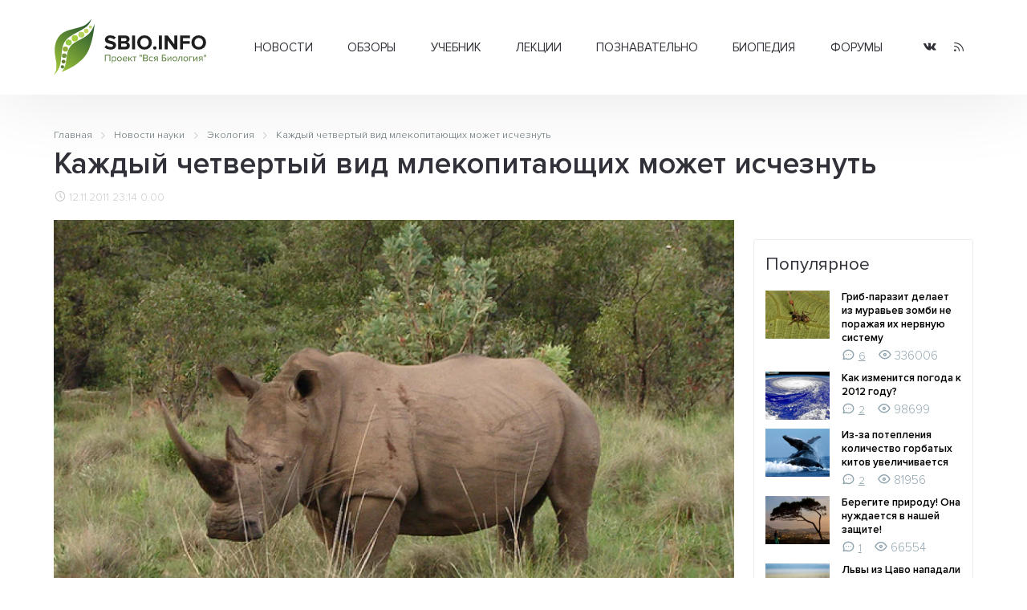

--- FILE ---
content_type: text/html; charset=UTF-8
request_url: https://sbio.info/news/newsecology/kazhdyj_chetvertyj_vid_m
body_size: 14490
content:
<!DOCTYPE html>
<html>
	<head>
		<title>Каждый четвертый вид млекопитающих может исчезнуть</title>
		<base href="https://sbio.info/" />
		<meta http-equiv="content-type" content="text/html; charset=UTF-8" />
		<meta name="description" content="Ученым удалось установить, что сегодня, каждый четвертый вид млекопитающих может исчезнуть с лица земли. А если взять к примеру, африканского западного носорога, так его вообще официально признали вымершим видом. Такие сведения были представлены в отчете Международного союза охраны природы. Исследование было проведено с целью обновления «Красного списка»." />
		<meta name="keywords" content="клетка, биология, прокариоты, эукариоты, растения, животные, многоклеточные, структура, человек, биосфера, экология, учёные, библиотека, статьи, генетика, размножение, эволюция, учение, развитие, жизнь, новости, здоровье, организм, среда" />
		<meta name="generator" content="Seditio by Neocrome & Seditio Team https://seditio.org" />
		<meta http-equiv="pragma" content="no-cache" />
		<meta http-equiv="cache-control" content="no-cache" />
		<meta http-equiv="last-modified" content="Sun, 18 Jan 2026 17:55:30 GMT" />
		<link rel="shortcut icon" href="favicon.ico" />
		<meta property="og:site_name" content="Вся биология - Современная биология, научные обзоры, новости науки" />
		<meta property="og:title" content="Каждый четвертый вид млекопитающих может исчезнуть" />
		<meta property="og:description" content="Ученым удалось установить, что сегодня, каждый четвертый вид млекопитающих может исчезнуть с лица земли. А если взять к примеру, африканского западного носорога, так его вообще официально признали вымершим видом. Такие сведения были представлены в отчете Международного союза охраны природы. Исследование было проведено с целью обновления «Красного списка»." />
		<meta property="og:url" content="https://sbio.info/news/newsecology/kazhdyj_chetvertyj_vid_m" />
		<meta property="og:type" content="article" />
		<meta property="og:locale" content="ru_RU" />
		<meta property="og:image" content="https://sbio.info/datas/resized/0-1321125104_noso.crop800x800.png" />
		<meta property="og:image:secure_url" content="https://sbio.info/datas/resized/0-1321125104_noso.crop800x800.png" />
		<meta property="og:image:width" content="800" />
		<meta property="og:image:height" content="800" />
		<meta name="twitter:card" content="summary" />
		<meta name="twitter:description" content="Ученым удалось установить, что сегодня, каждый четвертый вид млекопитающих может исчезнуть с лица земли. А если взять к примеру, африканского западного носорога, так его вообще официально признали вымершим видом. Такие сведения были представлены в отчете Международного союза охраны природы. Исследование было проведено с целью обновления «Красного списка»." />
		<meta name="twitter:title" content="Каждый четвертый вид млекопитающих может исчезнуть" />
		<meta name="twitter:image" content="https://sbio.info/datas/resized/0-1321125104_noso.crop800x800.png" />
		<meta name="viewport" content="width=device-width, initial-scale=1">
		<link href="skins/sbio/css/main.css?v=32" type="text/css" rel="stylesheet" />
		<link rel="canonical" href="https://sbio.info/news/newsecology/kazhdyj_chetvertyj_vid_m" />
		<meta name="yandex-verification" content="2182ff59ecb99573" />
	</head>
<body>
	<header id="header">
		<div class="container container-header">
			<div class="header-wrapper">
				<div class="logo-col">
					 <a href="/" alt="Каждый четвертый вид млекопитающих может исчезнуть"><img class="logo" src="skins/sbio/img/logo.svg" alt="Каждый четвертый вид млекопитающих может исчезнуть"></a>
				</div>
				<div class="menu-col">
					<div class="menu-wrapper">
						<div class="menu">
							<ul class="level-0"><li class="has-children"><a href="/news/" data-mid="3">Новости</a><ul class="level-1"><li><a href="/news/newsbiol/" data-mid="7">Биология</a></li><li><a href="/news/newsevolut/" data-mid="8">Эволюция</a></li><li><a href="/news/newsgenet/" data-mid="9">Генетика</a></li><li><a href="/news/newsecology/" data-mid="10">Экология</a></li><li><a href="/news/newsmolbiol/" data-mid="11">Молекулярная биология</a></li><li><a href="/news/newsneirobio/" data-mid="12">Нейробиология</a></li><li><a href="/news/newsmed/" data-mid="13">Медицина</a></li><li><a href="/news/newsbioteh/" data-mid="14">Биотехнологии</a></li><li><a href="/news/newsait/" data-mid="15">События, выставки</a></li></ul></li><li class="has-children"><a href="/article/" data-mid="16">Обзоры</a><ul class="level-1"><li><a href="/article/artbiogeo/" data-mid="17">Биогеография</a></li><li><a href="/article/artcitolog/" data-mid="18">Цитология</a></li><li><a href="/article/artecology/" data-mid="19">Экология</a></li><li><a href="/article/artembriology/" data-mid="20">Эмбриология</a></li><li><a href="/article/artentomology/" data-mid="21">Энтомология</a></li><li><a href="/article/artmedicin/" data-mid="22">Медицина</a></li><li><a href="/article/artneirobio/" data-mid="23">Нейробиология</a></li><li><a href="/article/artbotanika/" data-mid="24">Ботаника</a></li><li><a href="/article/artgenetika/" data-mid="25">Генетика</a></li><li><a href="/article/artzoolog/" data-mid="26">Зоология</a></li><li><a href="/article/artmicrobio/" data-mid="27">Микробиология</a></li><li><a href="/article/artmolbiol/" data-mid="28">Молекулярная биология</a></li><li><a href="/article/artbiology/" data-mid="29">Биология</a></li><li><a href="/article/artornio/" data-mid="30">Орнитология</a></li><li><a href="/article/artevolution/" data-mid="31">Теория эволюции</a></li></ul></li><li class="has-children"><a href="/materials/" data-mid="32">Учебник</a><ul class="level-1"><li class="has-children"><a href="/materials/obbiology/" data-mid="33">Общая биология</a><ul class="level-2"><li><a href="/materials/obbiology/obbkletka/" data-mid="38">Клетка единица жизни</a></li><li><a href="/materials/obbiology/obbrazmn/" data-mid="39">Размножение и развитие организмов</a></li><li><a href="/materials/obbiology/obbosnovgen/" data-mid="40">Основы генетики и селекции</a></li><li><a href="/materials/obbiology/obbevolut/" data-mid="41">Эволюционное учение</a></li></ul></li><li class="has-children"><a href="/materials/orgbiol/" data-mid="34">Органический мир</a><ul class="level-2"><li><a href="/materials/orgbiol/orgprokariot/" data-mid="42">Прокариоты</a></li><li><a href="/materials/orgbiol/orgeukariot/" data-mid="43">Эукариоты</a></li><li><a href="/materials/orgbiol/orgrastnizsh/" data-mid="44">Царство Растения. Низшие растения</a></li><li><a href="/materials/orgbiol/orgrastvizsh/" data-mid="45">Высшие растения (строение и размножение)</a></li><li><a href="/materials/orgbiol/orgrastvizshkl/" data-mid="46">Высшие растения (классификация)</a></li><li><a href="/materials/orgbiol/orgodnoklet/" data-mid="47">Царство Животные. Одноклеточные</a></li><li><a href="/materials/orgbiol/orgmnogoklet/" data-mid="48">Царство Животные. Многоклеточные</a></li></ul></li><li class="has-children"><a href="/materials/chelovek/" data-mid="35">Человек и его здоровье</a><ul class="level-2"><li><a href="/materials/chelovek/chelstruktura/" data-mid="49">Структура тела человека</a></li><li><a href="/materials/chelovek/chelzgizn/" data-mid="50">Жизнедеятельность организма человека</a></li><li><a href="/materials/chelovek/anatatlas/" data-mid="51">Анатомия человека</a></li></ul></li><li class="has-children"><a href="/materials/organizm/" data-mid="36">Организм и среда</a><ul class="level-2"><li><a href="/materials/organizm/orgekology/orgekology/" data-mid="52">Основы экологии</a></li><li><a href="/materials/organizm/orgbiosfera/" data-mid="53">Основы учения о биосфере</a></li></ul></li><li class="has-children"><a href="/materials/histbio/" data-mid="37">История биологии</a><ul class="level-2"><li><a href="/materials/histbio/biohist/" data-mid="54">История биологии</a></li><li><a href="/materials/histbio/biologists/" data-mid="55">Учёные - биологи</a></li></ul></li></ul></li><li class="has-children"><a href="/lections/" data-mid="56">Лекции</a><ul class="level-1"><li><a href="/lections/rasteniya/" data-mid="57">Растения</a></li><li><a href="/lections/zhivotnye/" data-mid="58">Животные</a></li><li><a href="/lections/human/" data-mid="59">Человек</a></li></ul></li><li class="has-children"><a href="/zbiology/" data-mid="60">Познавательно</a><ul class="level-1"><li><a href="/zbiology/faktrasten/" data-mid="61">Из жизни растений</a></li><li><a href="/zbiology/faktanimal/" data-mid="62">Из жизни животных</a></li><li><a href="/zbiology/factanatomy/" data-mid="63">Из анатомии человека</a></li><li><a href="/zbiology/video/" data-mid="64">Видеоматериалы</a></li><li><a href="/gallery/" data-mid="65">Галереи</a></li></ul></li><li><a href="/dic/" data-mid="66">Биопедия</a></li><li><a href="/forums/" data-mid="67">Форумы</a></li></ul>
						</div>
					</div>
				</div>
				<div class="social-col">
					<ul class="socialmedia">
					  <li class="socialmedia-li">
						  <a title="Vkontakte" href="https://vk.com/sbioinfo" class="socialmedia-a" target="_blank" rel="nofollow">
							  <span class="ic-vk"></span>
						  </a>
					  </li>
					  <li class="socialmedia-li">
						  <a title="RSS Feed" href="/rss" class="socialmedia-a">
							  <span class="ic-rss"></span>
						  </a>
					  </li>
					</ul>
				</div>
				<div class="trigger-col">
					<a href="#0" class="nav-trigger"><span></span></a>
				</div>
			</div>
			<div class="mobile-menu">
				<div class="js-box">
					<div class="js-menu"></div>
					<div class="js-social"></div>
				</div>
			</div>
		</div>
	</header><main id="page">
	<div class="container" itemscope itemtype="https://schema.org/Article">
		<div class="section-title">
<div class="breadcrumbs">
	<ol class="breadcrumb" itemscope="" itemtype="http://schema.org/BreadcrumbList">
		<li itemprop="itemListElement" itemscope="" itemtype="http://schema.org/ListItem">
			<a itemprop="item" href="/">
				<span itemprop="name">Главная</span>
				<meta itemprop="position" content="1">
			</a>
		</li>
		<li itemprop="itemListElement" itemscope="" itemtype="http://schema.org/ListItem">
			<a itemprop="item" href="news/">
				<span itemprop="name">Новости науки</span>
				<meta itemprop="position" content="2">
			</a>
		</li>
		<li itemprop="itemListElement" itemscope="" itemtype="http://schema.org/ListItem">
			<a itemprop="item" href="news/newsecology/">
				<span itemprop="name">Экология</span>
				<meta itemprop="position" content="3">
			</a>
		</li>
		<li itemprop="itemListElement" itemscope="" itemtype="http://schema.org/ListItem">
			<a itemprop="item" href="news/newsecology/kazhdyj_chetvertyj_vid_m">
				<span itemprop="name">Каждый четвертый вид млекопитающих может исчезнуть</span>
				<meta itemprop="position" content="4">
			</a>
		</li>
	</ol>
</div>
			<h1 itemprop="headline name">Каждый четвертый вид млекопитающих может исчезнуть</h1>
			<div class="page-info">
				<time class="page-date" itemprop="datePublished" datetime="12.11.2011 23:14"><i class="ic-clock"></i> 12.11.2011 23:14</time>
				<div class="page-rating"><a href="news/newsecology/kazhdyj_chetvertyj_vid_m?ratings=1"><i class="ic-star-full"></i> 0.00</a></div>
			</div>
		</div>
		<div id="primary-container">
			<div id="primary">
				<div class="page">
					<div class="page-thumb">
						<figure class="post-container" itemscope itemprop="image" itemtype="http://schema.org/ImageObject">
							<picture>
								<source type="image/webp" srcset="datas/resized/0-1321125104_noso.crop865x600.png.webp">
								<img class="post-img" itemprop="url contentUrl" src="datas/resized/0-1321125104_noso.crop865x600.png" alt="Каждый четвертый вид млекопитающих может исчезнуть" />
							</picture>
						</figure>
					</div>
					<div class="page-text" itemprop="articleBody">
						<p> Ученым удалось установить, что сегодня, каждый четвертый <strong><a href="materials/obbiology/obbevolut/obbvidevol/56" title="Вид">вид</a> <a href="materials/orgbiol/orgmnogoklet/orghorda/135" title="Млекопитающие">млекопитающих</a></strong> может исчезнуть с лица земли. А если взять к примеру, <strong>африканского западного <a href="dic/11749" title="Носороги">носорога</a></strong>, так его вообще официально признали вымершим видом. Такие сведения были представлены в отчете Международного союза <a href="dic/11839" title="Охрана природы">охраны природы</a>. Исследование было проведено с целью обновления «<strong>Красного списка</strong>». <!--readmore--></p>
<p>Ученые, работавшие над этим заданием, проанализировали около 61 900 видов <strong>флоры и фауны</strong>. Детальный анализ некоторых видов <strong>носорогов</strong> показал, что подвид <strong>белого носорога</strong>, проживающего в Центральной Африке – <strong>северный белый носорог</strong> – балансирует на грани исчезновения. Исходя из этого, данный <a href="dic/10711" title="Вид">вид</a> <a href="dic/11050" title="Животные">животных</a> был причислен к разряду «возможно исчезнувших в дикой природе». А вот что касается других видов носорогов, то стоит отметить, что подвид яванского носорога, вполне вероятно, что уже исчез с лица земли. По официальным данным, последний представитель данного вида был убит браконьерами во Вьетнаме в 2010 году. Конечно же, исчезновение одного подвида не может быть причиной вымирания целого вида, но на острове Ява осталась всего одна <a href="dic/12012" title="Популяция">популяция</a> этого носорога.  </p>
<p>В отчете Международного союза <a href="dic/11839" title="Охрана природы">охраны природы</a> также было отмечено, что около 40% <strong>сухопутных <a href="materials/orgbiol/orgmnogoklet/orghorda/133" title="Рептилии">рептилий</a></strong>, проживающих на Мадагаскаре, пребывают на гране вымирания. К вышеупомянутым <a href="dic/12113" title="Рептилии">рептилиям</a> отнесли следующие виды: <strong><a href="dic/12536" title="Хамелеоны">хамелеон</a> Тарзана</strong> (Calumma tarzan), <strong>хамелеон Calumma</strong> hafahafa и <strong>безногий сцинк</strong> (Paracontias fasika). Это в свою очередь требует немедленного принятия решения направленного на сохранение исчезающих видов. Ученые утверждают, что если на Мадагаскаре определить новые заповедные территории, то это поможет сохранить вымирающие виды.   </p>
<p>Кроме того, стоит подчеркнуть, что на планете почти не осталось некоторых видов <strong><a href="dic/10797" title="Гекконовые">гекконов</a> и змей</strong>, которые также проживают на Мадагаскаре.  </p>
<p>Подготовлено по материалам <a target="_blank" href="go/?url=http://www.iucnredlist.org/news/another-leap-towards-the-barometer-of-life">Международного союза охраны природы.</a></p>
					</div>
					<div class="page-share">
						<div class="post-info">
							<div class="post-comments"><i class="ic-message-circle"></i><a href="news/newsecology/kazhdyj_chetvertyj_vid_m">0</a></div>
						</div>
					</div>
				</div>
				<div class="page-other">
					<div class="box-title">
						<h3>Ещё в разделе</h3><div class="similar-arrows"></div>
					</div>
					<div class="page-other-body">
						<div class="row row-flex similar-slider">
						<div class="col-xs-12 col-sm-6 col-md-4 similar-item">
							<div class="post-item">
								<figure class="post-container">
										<a class="post-img-link" href="news/newsecology/sosedstvo_sposobstvuet_v" data-page="14376" data-cat="newsecology">
											<picture>
												<source type="image/webp" srcset="datas/resized/0-1318889412_kangaroo-rat.crop480x360.jpg.webp">
												<img class="post-img" src="datas/resized/0-1318889412_kangaroo-rat.crop480x360.jpg" alt="Соседство способствует выживанию кенгуровых крыс" />
											</picture>
										</a>
									<figcaption class="post-content">
										<div class="post-info">
											<div class="post-date"><span class="sdate">18.10.2011</span></div>
										</div>
										<div class="post-title">
											<h3><a href="news/newsecology/sosedstvo_sposobstvuet_v">Соседство способствует выживанию кенгуровых крыс</a></h3>
										</div>
										<div class="post-desc">
											<p>Главным условием нормального существования кенгуровых крыс является наличие соседа-конкурента, с которым можно иногда поскандалить.</p>
										</div>
										<div class="post-info">
											<div class="post-comments"><i class="ic-message-circle"></i><a href="news/newsecology/sosedstvo_sposobstvuet_v">0</a></div>
										</div>
									</figcaption>
								</figure>
							</div>
						</div>
						<div class="col-xs-12 col-sm-6 col-md-4 similar-item">
							<div class="post-item">
								<figure class="post-container">
										<a class="post-img-link" href="news/newsecology/amurskie_tigry_okazalis_" data-page="14372" data-cat="newsecology">
											<picture>
												<source type="image/webp" srcset="datas/resized/0-panthera_tigr.crop480x360.jpg.webp">
												<img class="post-img" src="datas/resized/0-panthera_tigr.crop480x360.jpg" alt="Амурские тигры оказались на грани исчезновения" />
											</picture>
										</a>
									<figcaption class="post-content">
										<div class="post-info">
											<div class="post-date"><span class="sdate">10.10.2011</span></div>
										</div>
										<div class="post-title">
											<h3><a href="news/newsecology/amurskie_tigry_okazalis_">Амурские тигры оказались на грани исчезновения</a></h3>
										</div>
										<div class="post-desc">
											<p>Благодаря проведенным исследованиям, ученым удалось подтвердить присутствие вируса собачей чумки среди популяции амурских тигров.</p>
										</div>
										<div class="post-info">
											<div class="post-comments"><i class="ic-message-circle"></i><a href="news/newsecology/amurskie_tigry_okazalis_">0</a></div>
										</div>
									</figcaption>
								</figure>
							</div>
						</div>
						<div class="col-xs-12 col-sm-6 col-md-4 similar-item">
							<div class="post-item">
								<figure class="post-container">
										<a class="post-img-link" href="news/newsecology/uchenye_lomajut_stereoti" data-page="14362" data-cat="newsecology">
											<picture>
												<source type="image/webp" srcset="datas/resized/0-eco.crop480x360.jpg.webp">
												<img class="post-img" src="datas/resized/0-eco.crop480x360.jpg" alt="Ученые ломают стереотипы относительно видового разнообразия растений" />
											</picture>
										</a>
									<figcaption class="post-content">
										<div class="post-info">
											<div class="post-date"><span class="sdate">26.09.2011</span></div>
										</div>
										<div class="post-title">
											<h3><a href="news/newsecology/uchenye_lomajut_stereoti">Ученые ломают стереотипы относительно видового разнообразия растений</a></h3>
										</div>
										<div class="post-desc">
											<p>В научном сообществе принято считать, что количество «выжатых» растением из окружающей среды соков, оказывает непосредственное влияние на биоразнообразие в экосистеме.</p>
										</div>
										<div class="post-info">
											<div class="post-comments"><i class="ic-message-circle"></i><a href="news/newsecology/uchenye_lomajut_stereoti">0</a></div>
										</div>
									</figcaption>
								</figure>
							</div>
						</div>
						<div class="col-xs-12 col-sm-6 col-md-4 similar-item">
							<div class="post-item">
								<figure class="post-container">
										<a class="post-img-link" href="news/newsecology/avstralijskie_koaly_na_g" data-page="14361" data-cat="newsecology">
											<picture>
												<source type="image/webp" srcset="datas/resized/0-australia_koala.crop480x360.jpg.webp">
												<img class="post-img" src="datas/resized/0-australia_koala.crop480x360.jpg" alt="Австралийские коалы на грани вымирания" />
											</picture>
										</a>
									<figcaption class="post-content">
										<div class="post-info">
											<div class="post-date"><span class="sdate">25.09.2011</span></div>
										</div>
										<div class="post-title">
											<h3><a href="news/newsecology/avstralijskie_koaly_na_g">Австралийские коалы на грани вымирания</a></h3>
										</div>
										<div class="post-desc">
											<p>Австралийские коалы оказались на грани исчезновения. Исходя из этого, данный вид животных был классифицирован как уязвимый вид, именно так утверждают авторы недавно проведенного исследования, которое было проведено по заказу австралийского правительства.</p>
										</div>
										<div class="post-info">
											<div class="post-comments"><i class="ic-message-circle"></i><a href="news/newsecology/avstralijskie_koaly_na_g">0</a></div>
										</div>
									</figcaption>
								</figure>
							</div>
						</div>
						<div class="col-xs-12 col-sm-6 col-md-4 similar-item">
							<div class="post-item">
								<figure class="post-container">
										<a class="post-img-link" href="news/newsecology/okazyvaetsja_chto_pozhar" data-page="14357" data-cat="newsecology">
											<picture>
												<source type="image/webp" srcset="datas/resized/0-img_1040_.crop480x360.jpg.webp">
												<img class="post-img" src="datas/resized/0-img_1040_.crop480x360.jpg" alt="Оказывается, что пожары не только вредят" />
											</picture>
										</a>
									<figcaption class="post-content">
										<div class="post-info">
											<div class="post-date"><span class="sdate">21.09.2011</span></div>
										</div>
										<div class="post-title">
											<h3><a href="news/newsecology/okazyvaetsja_chto_pozhar">Оказывается, что пожары не только вредят</a></h3>
										</div>
										<div class="post-desc">
											<p>Недавно биологи Австралии имели возможность наблюдать один весьма интересный факт. После масштабного пожара возникшего в Австралийском национальном парке, численность растений, к тому же редкостных, увеличилась.</p>
										</div>
										<div class="post-info">
											<div class="post-comments"><i class="ic-message-circle"></i><a href="news/newsecology/okazyvaetsja_chto_pozhar">0</a></div>
										</div>
									</figcaption>
								</figure>
							</div>
						</div>
						<div class="col-xs-12 col-sm-6 col-md-4 similar-item">
							<div class="post-item">
								<figure class="post-container">
										<a class="post-img-link" href="news/newsecology/pochti_19_protsentov_kor" data-page="14322" data-cat="newsecology">
											<picture>
												<source type="image/webp" srcset="datas/resized/0-korallovie_rify.crop480x360.jpg.webp">
												<img class="post-img" src="datas/resized/0-korallovie_rify.crop480x360.jpg" alt="Почти 19 процентов коралловых рифов находятся на грани исчезновения" />
											</picture>
										</a>
									<figcaption class="post-content">
										<div class="post-info">
											<div class="post-date"><span class="sdate">17.08.2011</span></div>
										</div>
										<div class="post-title">
											<h3><a href="news/newsecology/pochti_19_protsentov_kor">Почти 19 процентов коралловых рифов находятся на грани исчезновения</a></h3>
										</div>
										<div class="post-desc">
											<p>Ученым удалось определить группу коралловых рифов, которые находятся на грани исчезновения. В результате, они решили создать так называемую карту «живучести» рифов.</p>
										</div>
										<div class="post-info">
											<div class="post-comments"><i class="ic-message-circle"></i><a href="news/newsecology/pochti_19_protsentov_kor">0</a></div>
										</div>
									</figcaption>
								</figure>
							</div>
						</div>
						<div class="col-xs-12 col-sm-6 col-md-4 similar-item">
							<div class="post-item">
								<figure class="post-container">
										<a class="post-img-link" href="news/newsecology/ezhi_na_grani_ischeznove" data-page="14321" data-cat="newsecology">
											<picture>
												<source type="image/webp" srcset="datas/resized/9567-ejiki.crop480x360.jpg.webp">
												<img class="post-img" src="datas/resized/9567-ejiki.crop480x360.jpg" alt="Ежи на грани исчезновения" />
											</picture>
										</a>
									<figcaption class="post-content">
										<div class="post-info">
											<div class="post-date"><span class="sdate">16.08.2011</span></div>
										</div>
										<div class="post-title">
											<h3><a href="news/newsecology/ezhi_na_grani_ischeznove">Ежи на грани исчезновения</a></h3>
										</div>
										<div class="post-desc">
											<p>Эксперт по ежам доктор Тони Буннелл утверждает, что ежи могут навсегда исчезнуть в течение каких-то 15 лет.[</p>
										</div>
										<div class="post-info">
											<div class="post-comments"><i class="ic-message-circle"></i><a href="news/newsecology/ezhi_na_grani_ischeznove">0</a></div>
										</div>
									</figcaption>
								</figure>
							</div>
						</div>
						<div class="col-xs-12 col-sm-6 col-md-4 similar-item">
							<div class="post-item">
								<figure class="post-container">
										<a class="post-img-link" href="news/newsecology/ispolzovat_energiju_vodo" data-page="14319" data-cat="newsecology">
											<picture>
												<source type="image/webp" srcset="datas/resized/0-gluboko.crop480x360.jpg.webp">
												<img class="post-img" src="datas/resized/0-gluboko.crop480x360.jpg" alt="Использовать энергию водорода, могут не только люди" />
											</picture>
										</a>
									<figcaption class="post-content">
										<div class="post-info">
											<div class="post-date"><span class="sdate">16.08.2011</span></div>
										</div>
										<div class="post-title">
											<h3><a href="news/newsecology/ispolzovat_energiju_vodo">Использовать энергию водорода, могут не только люди</a></h3>
										</div>
										<div class="post-desc">
											<p>Молюски обитающие в почти кипящей воде горячих источников на дне океана, смогли научится, использовать бактерии для получения энергии из водорода. Развитие водородной энергетики, в наши дни, является одним из самых требуемых путей, который сможет избавить</p>
										</div>
										<div class="post-info">
											<div class="post-comments"><i class="ic-message-circle"></i><a href="news/newsecology/ispolzovat_energiju_vodo">0</a></div>
										</div>
									</figcaption>
								</figure>
							</div>
						</div>
						<div class="col-xs-12 col-sm-6 col-md-4 similar-item">
							<div class="post-item">
								<figure class="post-container">
										<a class="post-img-link" href="news/newsecology/antarktida_stanovitsja_v" data-page="14303" data-cat="newsecology">
											<picture>
												<source type="image/webp" srcset="datas/resized/9567-antarkt.crop480x360.jpg.webp">
												<img class="post-img" src="datas/resized/9567-antarkt.crop480x360.jpg" alt="Антарктида становится всё больше" />
											</picture>
										</a>
									<figcaption class="post-content">
										<div class="post-info">
											<div class="post-date"><span class="sdate">03.08.2011</span></div>
										</div>
										<div class="post-title">
											<h3><a href="news/newsecology/antarktida_stanovitsja_v">Антарктида становится всё больше</a></h3>
										</div>
										<div class="post-desc">
											<p>Дональд Аргус из Лаборатории реактивного движения НАСА (США) и его коллеги на основе данных GPS за 15 лет показали, что часть гор Элсуорт, что на западе Антарктиды, растёт примерно на 5 мм в год</p>
										</div>
										<div class="post-info">
											<div class="post-comments"><i class="ic-message-circle"></i><a href="news/newsecology/antarktida_stanovitsja_v">0</a></div>
										</div>
									</figcaption>
								</figure>
							</div>
						</div>
						<div class="col-xs-12 col-sm-6 col-md-4 similar-item">
							<div class="post-item">
								<figure class="post-container">
										<a class="post-img-link" href="news/newsecology/shokirujuschie_prognozy_" data-page="14302" data-cat="newsecology">
											<picture>
												<source type="image/webp" srcset="datas/resized/1-edit_globalwarming.crop480x360.jpg.webp">
												<img class="post-img" src="datas/resized/1-edit_globalwarming.crop480x360.jpg" alt="Шокирующие прогнозы ученых на недалекое будущее" />
											</picture>
										</a>
									<figcaption class="post-content">
										<div class="post-info">
											<div class="post-date"><span class="sdate">01.08.2011</span></div>
										</div>
										<div class="post-title">
											<h3><a href="news/newsecology/shokirujuschie_prognozy_">Шокирующие прогнозы ученых на недалекое будущее</a></h3>
										</div>
										<div class="post-desc">
											<p>Если нынешняя тенденция к изменению климата планеты не измениться, то к наступлению 2100 года, существует возможность того, что каждый десятый биологический вид исчезнет с лица Земли. К такому выводу пришли ученые из Университета Эксетера, который находит</p>
										</div>
										<div class="post-info">
											<div class="post-comments"><i class="ic-message-circle"></i><a href="news/newsecology/shokirujuschie_prognozy_">0</a></div>
										</div>
									</figcaption>
								</figure>
							</div>
						</div>
						<div class="col-xs-12 col-sm-6 col-md-4 similar-item">
							<div class="post-item">
								<figure class="post-container">
										<a class="post-img-link" href="news/newsecology/iz-za_poteplenija_kolichestvo_gorbatyx_kitov_uvelichivaetsja" data-page="15307" data-cat="newsecology">
											<picture>
												<source type="image/webp" srcset="datas/resized/18769-1526320514-da0.crop480x360.jpg.webp">
												<img class="post-img" src="datas/resized/18769-1526320514-da0.crop480x360.jpg" alt="Из-за потепления количество горбатых китов увеличивается" />
											</picture>
										</a>
									<figcaption class="post-content">
										<div class="post-info">
											<div class="post-date"><span class="sdate">14.05.2018</span></div>
										</div>
										<div class="post-title">
											<h3><a href="news/newsecology/iz-za_poteplenija_kolichestvo_gorbatyx_kitov_uvelichivaetsja">Из-за потепления количество горбатых китов увеличивается</a></h3>
										</div>
										<div class="post-desc">
											<p>Недавние исследования показали, что в последние годы число детенышей, рождаемых самками горбатых китов в антарктических водах начало увеличиваться. По мнению ученых такой тенденции способствует изменение климата. В частности, речь идет о потеплении.</p>
										</div>
										<div class="post-info">
											<div class="post-comments"><i class="ic-message-circle"></i><a href="news/newsecology/iz-za_poteplenija_kolichestvo_gorbatyx_kitov_uvelichivaetsja">2</a></div>
										</div>
									</figcaption>
								</figure>
							</div>
						</div>
						<div class="col-xs-12 col-sm-6 col-md-4 similar-item">
							<div class="post-item">
								<figure class="post-container">
										<a class="post-img-link" href="news/newsecology/vygodnoe_sosedstvo" data-page="15302" data-cat="newsecology">
											<picture>
												<source type="image/webp" srcset="datas/resized/18769-1520886261-be9.crop480x360.jpg.webp">
												<img class="post-img" src="datas/resized/18769-1520886261-be9.crop480x360.jpg" alt="Выгодное «соседство»" />
											</picture>
										</a>
									<figcaption class="post-content">
										<div class="post-info">
											<div class="post-date"><span class="sdate">12.03.2018</span></div>
										</div>
										<div class="post-title">
											<h3><a href="news/newsecology/vygodnoe_sosedstvo">Выгодное «соседство»</a></h3>
										</div>
										<div class="post-desc">
											<p>Научные сотрудники из Национального университета Сингапура выяснили, что уровень соединений азота, которые вполне легко могут усвояться плотоядным растением непентесом кувшинчиковым в его хищном кувшине значительно повышается, если там присутствуют личинки двукрылого насекомого Xenoplatyura beaveri. В настоящий момент точные причины столь необычного явления еще не удалось изучить, но одно понятно точно – как растение, так и насекомое от своего «союза» получают пользу.</p>
										</div>
										<div class="post-info">
											<div class="post-comments"><i class="ic-message-circle"></i><a href="news/newsecology/vygodnoe_sosedstvo">2</a></div>
										</div>
									</figcaption>
								</figure>
							</div>
						</div>
						<div class="col-xs-12 col-sm-6 col-md-4 similar-item">
							<div class="post-item">
								<figure class="post-container">
										<a class="post-img-link" href="news/newsecology/rybij_xor_mozhet_byt_opasnym" data-page="15291" data-cat="newsecology">
											<picture>
												<source type="image/webp" srcset="datas/resized/18769-1514220938-3f3.crop480x360.jpg.webp">
												<img class="post-img" src="datas/resized/18769-1514220938-3f3.crop480x360.jpg" alt="«Рыбий хор» может быть опасным" />
											</picture>
										</a>
									<figcaption class="post-content">
										<div class="post-info">
											<div class="post-date"><span class="sdate">25.12.2017</span></div>
										</div>
										<div class="post-title">
											<h3><a href="news/newsecology/rybij_xor_mozhet_byt_opasnym">«Рыбий хор» может быть опасным</a></h3>
										</div>
										<div class="post-desc">
											<p>Как известно представители семейства горбылевых являются очень близкими родственниками окуней. Этих рыб можно встретить практически по всему теплому поясу Северной Америки, начиная от побережья Калифорнии и заканчивая побережьем Флориды. Стоит отметить, что рыба из вышеупомянутого семейства пользуется достаточно большой популярностью среди гурманов. В современном обществе, представителей горбылевых называют «говорящими». Все дело в том, что их разделенный на отсеки плавательный пузырь управляется мускулами, что дает возможность производить звуки. Именно эти звуки рыба использует для коммуникации между собой.</p>
										</div>
										<div class="post-info">
											<div class="post-comments"><i class="ic-message-circle"></i><a href="news/newsecology/rybij_xor_mozhet_byt_opasnym">1</a></div>
										</div>
									</figcaption>
								</figure>
							</div>
						</div>
						<div class="col-xs-12 col-sm-6 col-md-4 similar-item">
							<div class="post-item">
								<figure class="post-container">
										<a class="post-img-link" href="news/newsecology/kak_proisxodit_navigatsija_u_shmelej" data-page="15289" data-cat="newsecology">
											<picture>
												<source type="image/webp" srcset="datas/resized/18769-1513278119-7a0.crop480x360.jpg.webp">
												<img class="post-img" src="datas/resized/18769-1513278119-7a0.crop480x360.jpg" alt="Как происходит навигация у шмелей" />
											</picture>
										</a>
									<figcaption class="post-content">
										<div class="post-info">
											<div class="post-date"><span class="sdate">14.12.2017</span></div>
										</div>
										<div class="post-title">
											<h3><a href="news/newsecology/kak_proisxodit_navigatsija_u_shmelej">Как происходит навигация у шмелей</a></h3>
										</div>
										<div class="post-desc">
											<p>Как известно, процесс построения наиболее удачного маршрута между жилищем и местами кормления стоит перед большим количеством животных, среди которых: пчелы, птицы, приматы… Тот же самый процесс присутствует и в жизни человека…</p>
										</div>
										<div class="post-info">
											<div class="post-comments"><i class="ic-message-circle"></i><a href="news/newsecology/kak_proisxodit_navigatsija_u_shmelej">0</a></div>
										</div>
									</figcaption>
								</figure>
							</div>
						</div>
						<div class="col-xs-12 col-sm-6 col-md-4 similar-item">
							<div class="post-item">
								<figure class="post-container">
										<a class="post-img-link" href="news/newsecology/grib-parazit_delaet_iz_muravjev_zombi_ne_porazhaja_ix_nervnuju_sistemu" data-page="15280" data-cat="newsecology">
											<picture>
												<source type="image/webp" srcset="datas/resized/18769-1511207099-cab.crop480x360.jpg.webp">
												<img class="post-img" src="datas/resized/18769-1511207099-cab.crop480x360.jpg" alt="Гриб-паразит делает из муравьев зомби не поражая их нервную систему" />
											</picture>
										</a>
									<figcaption class="post-content">
										<div class="post-info">
											<div class="post-date"><span class="sdate">20.11.2017</span></div>
										</div>
										<div class="post-title">
											<h3><a href="news/newsecology/grib-parazit_delaet_iz_muravjev_zombi_ne_porazhaja_ix_nervnuju_sistemu">Гриб-паразит делает из муравьев зомби не поражая их нервную систему</a></h3>
										</div>
										<div class="post-desc">
											<p>Результаты нового исследования показали, что паразитический гриб Ophiocordyceps unilateralis, который использует для размножения муравьев, способствует изменению их поведения и при этом, не происходит захват контроля над нервной системой насекомых. Контроль над телом муравьев происходит при посредстве проникновения гифов гриба в мышцы насекомого.</p>
										</div>
										<div class="post-info">
											<div class="post-comments"><i class="ic-message-circle"></i><a href="news/newsecology/grib-parazit_delaet_iz_muravjev_zombi_ne_porazhaja_ix_nervnuju_sistemu">6</a></div>
										</div>
									</figcaption>
								</figure>
							</div>
						</div>
						<div class="col-xs-12 col-sm-6 col-md-4 similar-item">
							<div class="post-item">
								<figure class="post-container">
										<a class="post-img-link" href="news/newsecology/lvy_iz_tsavo_napadali_na_ljudej_ne_iz-za_pogodnyx_uslovij" data-page="15221" data-cat="newsecology">
											<picture>
												<source type="image/webp" srcset="datas/resized/18769-1492634643-a37.crop480x360.jpg.webp">
												<img class="post-img" src="datas/resized/18769-1492634643-a37.crop480x360.jpg" alt="Львы из Цаво нападали на людей не из-за погодных условий" />
											</picture>
										</a>
									<figcaption class="post-content">
										<div class="post-info">
											<div class="post-date"><span class="sdate">19.04.2017</span></div>
										</div>
										<div class="post-title">
											<h3><a href="news/newsecology/lvy_iz_tsavo_napadali_na_ljudej_ne_iz-za_pogodnyx_uslovij">Львы из Цаво нападали на людей не из-за погодных условий</a></h3>
										</div>
										<div class="post-desc">
											<p>Группа научных сотрудников из Университета Вандербильта и Филдовского музея естественной истории выяснили причину появления львов-людоедов из Цаво. Такое название получили два хищника, которые в 1989 году убили и съели более десяти человек, занимавшихся строительством железной дороги через реку Цаво в Кении. По мнению ученых животные отдали предпочтение человеческому мясу из-за проблем с зубами.</p>
										</div>
										<div class="post-info">
											<div class="post-comments"><i class="ic-message-circle"></i><a href="news/newsecology/lvy_iz_tsavo_napadali_na_ljudej_ne_iz-za_pogodnyx_uslovij">1</a></div>
										</div>
									</figcaption>
								</figure>
							</div>
						</div>
						<div class="col-xs-12 col-sm-6 col-md-4 similar-item">
							<div class="post-item">
								<figure class="post-container">
										<a class="post-img-link" href="news/newsecology/v_marianskoj_vpadine_obnaruzhili_strannoe_javlenie" data-page="15206" data-cat="newsecology">
											<picture>
												<source type="image/webp" srcset="datas/resized/18769-1487191707-44e.crop480x360.jpg.webp">
												<img class="post-img" src="datas/resized/18769-1487191707-44e.crop480x360.jpg" alt="В Марианской впадине обнаружили странное явление" />
											</picture>
										</a>
									<figcaption class="post-content">
										<div class="post-info">
											<div class="post-date"><span class="sdate">15.02.2017</span></div>
										</div>
										<div class="post-title">
											<h3><a href="news/newsecology/v_marianskoj_vpadine_obnaruzhili_strannoe_javlenie">В Марианской впадине обнаружили странное явление</a></h3>
										</div>
										<div class="post-desc">
											<p>Этими днями в одном из авторитетных научных изданий появилась информация о том, что на дне двух самых глубоких океанических впадинах был обнаружен высокий уровень стойких органических загрязнителей. В частности речь идет о ядовитых химических веществах. Обнаружить столь необычное явление удалось команде ученых из Великобритании и Австралии.</p>
										</div>
										<div class="post-info">
											<div class="post-comments"><i class="ic-message-circle"></i><a href="news/newsecology/v_marianskoj_vpadine_obnaruzhili_strannoe_javlenie">0</a></div>
										</div>
									</figcaption>
								</figure>
							</div>
						</div>
						<div class="col-xs-12 col-sm-6 col-md-4 similar-item">
							<div class="post-item">
								<figure class="post-container">
										<a class="post-img-link" href="news/newsecology/afrikanskaja_kukuruza_prosto_ischezaet" data-page="15201" data-cat="newsecology">
											<picture>
												<source type="image/webp" srcset="datas/resized/18769-1486418452-33e.crop480x360.jpg.webp">
												<img class="post-img" src="datas/resized/18769-1486418452-33e.crop480x360.jpg" alt="Африканская кукуруза просто исчезает" />
											</picture>
										</a>
									<figcaption class="post-content">
										<div class="post-info">
											<div class="post-date"><span class="sdate">07.02.2017</span></div>
										</div>
										<div class="post-title">
											<h3><a href="news/newsecology/afrikanskaja_kukuruza_prosto_ischezaet">Африканская кукуруза просто исчезает</a></h3>
										</div>
										<div class="post-desc">
											<p>Специалисты из Международного центра сельского хозяйства и биологических наук выразили свое опасение значительного увеличения количества гусениц Spodoptera frugiperda. Следует отметить, что в таком случае опасности будут подвергаться посевы сахарной кукурузы.</p>
										</div>
										<div class="post-info">
											<div class="post-comments"><i class="ic-message-circle"></i><a href="news/newsecology/afrikanskaja_kukuruza_prosto_ischezaet">0</a></div>
										</div>
									</figcaption>
								</figure>
							</div>
						</div>
						<div class="col-xs-12 col-sm-6 col-md-4 similar-item">
							<div class="post-item">
								<figure class="post-container">
										<a class="post-img-link" href="news/newsecology/botaniki_podschitali_obschee_kolichestvo_vidov_rastenij_na_planete" data-page="15177" data-cat="newsecology">
											<picture>
												<source type="image/webp" srcset="datas/resized/18769-1463082266-062.crop480x360.jpg.webp">
												<img class="post-img" src="datas/resized/18769-1463082266-062.crop480x360.jpg" alt="Ботаники подсчитали общее количество видов растений на планете" />
											</picture>
										</a>
									<figcaption class="post-content">
										<div class="post-info">
											<div class="post-date"><span class="sdate">12.05.2016</span></div>
										</div>
										<div class="post-title">
											<h3><a href="news/newsecology/botaniki_podschitali_obschee_kolichestvo_vidov_rastenij_na_planete">Ботаники подсчитали общее количество видов растений на планете</a></h3>
										</div>
										<div class="post-desc">
											<p>В Королевском ботаническом саду в Великобритании было проведено первое в своем роде всеобъемлющее обследование мировой флоры. На основе полученных результатов ученые пришли к выводу, что современной науке известно около 390 900 видов растений.</p>
										</div>
										<div class="post-info">
											<div class="post-comments"><i class="ic-message-circle"></i><a href="news/newsecology/botaniki_podschitali_obschee_kolichestvo_vidov_rastenij_na_planete">1</a></div>
										</div>
									</figcaption>
								</figure>
							</div>
						</div>
						<div class="col-xs-12 col-sm-6 col-md-4 similar-item">
							<div class="post-item">
								<figure class="post-container">
										<a class="post-img-link" href="news/newsecology/evropejskie_aisty_otkazyvajutsja_zimovat_v_afrike" data-page="15158" data-cat="newsecology">
											<picture>
												<source type="image/webp" srcset="datas/resized/18769-1458160723-3ea.crop480x360.jpg.webp">
												<img class="post-img" src="datas/resized/18769-1458160723-3ea.crop480x360.jpg" alt="Европейские аисты отказываются зимовать в Африке" />
											</picture>
										</a>
									<figcaption class="post-content">
										<div class="post-info">
											<div class="post-date"><span class="sdate">16.03.2016</span></div>
										</div>
										<div class="post-title">
											<h3><a href="news/newsecology/evropejskie_aisty_otkazyvajutsja_zimovat_v_afrike">Европейские аисты отказываются зимовать в Африке</a></h3>
										</div>
										<div class="post-desc">
											<p>В последнее время ученые заметили одну очень странную тенденцию среди белых аистов. В частности речь идет о птицах, живущих на территории Европы. Было замечено, что численность особей во время перелета в теплые края, начала заметно сокращаться. Более того, аисты, вместо ежегодных перелетов в Африку, предпочитают оставаться в Европе и оседают возле мусорных свалок, где питаются отбросами.</p>
										</div>
										<div class="post-info">
											<div class="post-comments"><i class="ic-message-circle"></i><a href="news/newsecology/evropejskie_aisty_otkazyvajutsja_zimovat_v_afrike">0</a></div>
										</div>
									</figcaption>
								</figure>
							</div>
						</div>
						</div>
					</div>
				</div>
				<div class="page-ratings">
					<div class="ratings-box-title">
						<h3>Оценка: <a href="news/newsecology/kazhdyj_chetvertyj_vid_m?ratings=1"><img src="skins/sbio/img/system/vote0.gif" alt="" /></a></h3>
					</div>
				</div>
				<div class="page-comments spoiler-container  active">
					<div class="comments-box-title">
						<h3><a href="news/newsecology/kazhdyj_chetvertyj_vid_m">Комментарии: <i class="ic-socialbtn"></i> <span class="comments-amount">(0)</span><span class="spoiler-jump"></span></a></h3>
					</div>
					<div class="comments-box spoiler-body">
	<div class="block">
		Пока комментариев нет
	</div>
<div class="commentlist">
</div>
<div class="paging">
	<ul class="pagination">
		<li class="prev"></li>
		<li class="next"></li>
	</ul>
</div>
					</div>
				</div>
			</div>
			<aside id="sidebar">
				<div class="sidebar-box ads-box">
					<div class="sidebar-body">
					</div>
				</div>
				<div class="sidebar-box">
					<div class="sidebar-title">
						<h3>Популярное</h3>
					</div>
					<div class="sidebar-body">
						<div class="post-sidebar-small-item post-sidebar-first">
							<div class="post-item">
								<figure class="post-container">
									<a class="post-img-link" href="news/newsmolbiol/grib-parazit_delaet_iz_muravjev_zombi_ne_porazhaja_ix_nervnuju_sistemu" data-page="15280" data-cat="newsecology">
										<picture>
											<source type="image/webp" srcset="datas/resized/18769-1511207099-cab.crop480x360.jpg.webp">
											<img class="post-img" src="datas/resized/18769-1511207099-cab.crop480x360.jpg" alt="Гриб-паразит делает из муравьев зомби не поражая их нервную систему" />
										</picture>
									</a>
									<figcaption class="post-content">
										<div class="post-title">
											<h3><a href="news/newsmolbiol/grib-parazit_delaet_iz_muravjev_zombi_ne_porazhaja_ix_nervnuju_sistemu" data-page="15280" data-cat="newsecology">Гриб-паразит делает из муравьев зомби не поражая их нервную систему</a></h3>
										</div>
										<div class="post-info">
											<div class="post-comments"><i class="ic-message-circle"></i><a href="news/newsmolbiol/grib-parazit_delaet_iz_muravjev_zombi_ne_porazhaja_ix_nervnuju_sistemu">6</a></div>
											<div class="post-count"><i class="ic-eye"></i> 336006</div>
										</div>
									</figcaption>
								</figure>
							</div>
						</div>
						<div class="post-sidebar-small-item post-sidebar-first">
							<div class="post-item">
								<figure class="post-container">
									<a class="post-img-link" href="news/newsmolbiol/kak_izmenitsja_pogoda_k_" data-page="13784" data-cat="newsecology">
										<picture>
											<source type="image/webp" srcset="datas/resized/9567-pogoda_4.crop480x360.jpg.webp">
											<img class="post-img" src="datas/resized/9567-pogoda_4.crop480x360.jpg" alt="Как изменится погода к 2012 году?" />
										</picture>
									</a>
									<figcaption class="post-content">
										<div class="post-title">
											<h3><a href="news/newsmolbiol/kak_izmenitsja_pogoda_k_" data-page="13784" data-cat="newsecology">Как изменится погода к 2012 году?</a></h3>
										</div>
										<div class="post-info">
											<div class="post-comments"><i class="ic-message-circle"></i><a href="news/newsmolbiol/kak_izmenitsja_pogoda_k_">2</a></div>
											<div class="post-count"><i class="ic-eye"></i> 98699</div>
										</div>
									</figcaption>
								</figure>
							</div>
						</div>
						<div class="post-sidebar-small-item post-sidebar-first">
							<div class="post-item">
								<figure class="post-container">
									<a class="post-img-link" href="news/newsmolbiol/iz-za_poteplenija_kolichestvo_gorbatyx_kitov_uvelichivaetsja" data-page="15307" data-cat="newsecology">
										<picture>
											<source type="image/webp" srcset="datas/resized/18769-1526320514-da0.crop480x360.jpg.webp">
											<img class="post-img" src="datas/resized/18769-1526320514-da0.crop480x360.jpg" alt="Из-за потепления количество горбатых китов увеличивается" />
										</picture>
									</a>
									<figcaption class="post-content">
										<div class="post-title">
											<h3><a href="news/newsmolbiol/iz-za_poteplenija_kolichestvo_gorbatyx_kitov_uvelichivaetsja" data-page="15307" data-cat="newsecology">Из-за потепления количество горбатых китов увеличивается</a></h3>
										</div>
										<div class="post-info">
											<div class="post-comments"><i class="ic-message-circle"></i><a href="news/newsmolbiol/iz-za_poteplenija_kolichestvo_gorbatyx_kitov_uvelichivaetsja">2</a></div>
											<div class="post-count"><i class="ic-eye"></i> 81956</div>
										</div>
									</figcaption>
								</figure>
							</div>
						</div>
						<div class="post-sidebar-small-item post-sidebar-first">
							<div class="post-item">
								<figure class="post-container">
									<a class="post-img-link" href="news/newsmolbiol/beregite_prirodu_ona_nuz" data-page="13713" data-cat="newsecology">
										<picture>
											<source type="image/webp" srcset="datas/resized/9567-suk.crop480x360.jpg.webp">
											<img class="post-img" src="datas/resized/9567-suk.crop480x360.jpg" alt="Берегите природу!  Она нуждается в нашей защите!" />
										</picture>
									</a>
									<figcaption class="post-content">
										<div class="post-title">
											<h3><a href="news/newsmolbiol/beregite_prirodu_ona_nuz" data-page="13713" data-cat="newsecology">Берегите природу!  Она нуждается в нашей защите!</a></h3>
										</div>
										<div class="post-info">
											<div class="post-comments"><i class="ic-message-circle"></i><a href="news/newsmolbiol/beregite_prirodu_ona_nuz">1</a></div>
											<div class="post-count"><i class="ic-eye"></i> 66554</div>
										</div>
									</figcaption>
								</figure>
							</div>
						</div>
						<div class="post-sidebar-small-item post-sidebar-first">
							<div class="post-item">
								<figure class="post-container">
									<a class="post-img-link" href="news/newsmolbiol/lvy_iz_tsavo_napadali_na_ljudej_ne_iz-za_pogodnyx_uslovij" data-page="15221" data-cat="newsecology">
										<picture>
											<source type="image/webp" srcset="datas/resized/18769-1492634643-a37.crop480x360.jpg.webp">
											<img class="post-img" src="datas/resized/18769-1492634643-a37.crop480x360.jpg" alt="Львы из Цаво нападали на людей не из-за погодных условий" />
										</picture>
									</a>
									<figcaption class="post-content">
										<div class="post-title">
											<h3><a href="news/newsmolbiol/lvy_iz_tsavo_napadali_na_ljudej_ne_iz-za_pogodnyx_uslovij" data-page="15221" data-cat="newsecology">Львы из Цаво нападали на людей не из-за погодных условий</a></h3>
										</div>
										<div class="post-info">
											<div class="post-comments"><i class="ic-message-circle"></i><a href="news/newsmolbiol/lvy_iz_tsavo_napadali_na_ljudej_ne_iz-za_pogodnyx_uslovij">1</a></div>
											<div class="post-count"><i class="ic-eye"></i> 63994</div>
										</div>
									</figcaption>
								</figure>
							</div>
						</div>
					</div>
				</div>
				<div class="sidebar-box">
					<div class="sidebar-title">
						<h3>Ещё почитать</h3>
					</div>
					<div class="sidebar-body">
						<div class="post-sidebar-small-item post-sidebar-first">
							<div class="post-item">
								<figure class="post-container">
									<a class="post-img-link" href="news/newsecology/rybij_xor_mozhet_byt_opasnym" data-page="15291" data-cat="newsecology">
										<picture>
											<source type="image/webp" srcset="datas/resized/18769-1514220938-3f3.crop480x360.jpg.webp">
											<img class="post-img" src="datas/resized/18769-1514220938-3f3.crop480x360.jpg" alt="«Рыбий хор» может быть опасным" />
										</picture>
									</a>
									<figcaption class="post-content">
										<div class="post-title">
											<h3><a href="news/newsecology/rybij_xor_mozhet_byt_opasnym" data-page="15291" data-cat="newsecology">«Рыбий хор» может быть опасным</a></h3>
										</div>
										<div class="post-info">
											<div class="post-comments"><i class="ic-message-circle"></i><a href="news/newsecology/rybij_xor_mozhet_byt_opasnym">1</a></div>
											<div class="post-count"><i class="ic-eye"></i> 40568</div>
										</div>
									</figcaption>
								</figure>
							</div>
						</div>
						<div class="post-sidebar-small-item post-sidebar-first">
							<div class="post-item">
								<figure class="post-container">
									<a class="post-img-link" href="news/newsecology/neuzheli_effekt_platsebo_mozhet_byt_polozhitelnym_pri_osvedomlennosti_patsienta_" data-page="15242" data-cat="newsmed">
										<picture>
											<source type="image/webp" srcset="datas/resized/18769-1507152626-e39.crop480x360.jpg.webp">
											<img class="post-img" src="datas/resized/18769-1507152626-e39.crop480x360.jpg" alt="Неужели эффект плацебо может быть положительным при осведомленности пациента?" />
										</picture>
									</a>
									<figcaption class="post-content">
										<div class="post-title">
											<h3><a href="news/newsecology/neuzheli_effekt_platsebo_mozhet_byt_polozhitelnym_pri_osvedomlennosti_patsienta_" data-page="15242" data-cat="newsmed">Неужели эффект плацебо может быть положительным при осведомленности пациента?</a></h3>
										</div>
										<div class="post-info">
											<div class="post-comments"><i class="ic-message-circle"></i><a href="news/newsecology/neuzheli_effekt_platsebo_mozhet_byt_polozhitelnym_pri_osvedomlennosti_patsienta_">6</a></div>
											<div class="post-count"><i class="ic-eye"></i> 39437</div>
										</div>
									</figcaption>
								</figure>
							</div>
						</div>
						<div class="post-sidebar-small-item post-sidebar-first">
							<div class="post-item">
								<figure class="post-container">
									<a class="post-img-link" href="news/newsecology/v_skorom_vremeni_problema_lishnego_vesa_mozhet_ischeznut" data-page="15239" data-cat="newsmed">
										<picture>
											<source type="image/webp" srcset="datas/resized/18769-1505849073-b1e.crop480x360.png.webp">
											<img class="post-img" src="datas/resized/18769-1505849073-b1e.crop480x360.png" alt="В скором времени проблема лишнего веса может исчезнуть" />
										</picture>
									</a>
									<figcaption class="post-content">
										<div class="post-title">
											<h3><a href="news/newsecology/v_skorom_vremeni_problema_lishnego_vesa_mozhet_ischeznut" data-page="15239" data-cat="newsmed">В скором времени проблема лишнего веса может исчезнуть</a></h3>
										</div>
										<div class="post-info">
											<div class="post-comments"><i class="ic-message-circle"></i><a href="news/newsecology/v_skorom_vremeni_problema_lishnego_vesa_mozhet_ischeznut">13</a></div>
											<div class="post-count"><i class="ic-eye"></i> 43368</div>
										</div>
									</figcaption>
								</figure>
							</div>
						</div>
						<div class="post-sidebar-small-item post-sidebar-first">
							<div class="post-item">
								<figure class="post-container">
									<a class="post-img-link" href="news/newsecology/mozhet_li_obychnyj_aspirin_ploxo_vlijat_na_organizm_cheloveka_" data-page="15236" data-cat="newsmed">
										<picture>
											<source type="image/webp" srcset="datas/resized/18769-1504726707-744.crop480x360.jpg.webp">
											<img class="post-img" src="datas/resized/18769-1504726707-744.crop480x360.jpg" alt="Может ли обычный Аспирин плохо влиять на организм человека?" />
										</picture>
									</a>
									<figcaption class="post-content">
										<div class="post-title">
											<h3><a href="news/newsecology/mozhet_li_obychnyj_aspirin_ploxo_vlijat_na_organizm_cheloveka_" data-page="15236" data-cat="newsmed">Может ли обычный Аспирин плохо влиять на организм человека?</a></h3>
										</div>
										<div class="post-info">
											<div class="post-comments"><i class="ic-message-circle"></i><a href="news/newsecology/mozhet_li_obychnyj_aspirin_ploxo_vlijat_na_organizm_cheloveka_">2</a></div>
											<div class="post-count"><i class="ic-eye"></i> 34395</div>
										</div>
									</figcaption>
								</figure>
							</div>
						</div>
						<div class="post-sidebar-small-item post-sidebar-first">
							<div class="post-item">
								<figure class="post-container">
									<a class="post-img-link" href="news/newsecology/skolko_zhe_mozhet_prozhit_chelovek_" data-page="15235" data-cat="newsevolut">
										<picture>
											<source type="image/webp" srcset="datas/resized/18769-1504550986-ea6.crop480x360.jpg.webp">
											<img class="post-img" src="datas/resized/18769-1504550986-ea6.crop480x360.jpg" alt="Сколько же может прожить человек?" />
										</picture>
									</a>
									<figcaption class="post-content">
										<div class="post-title">
											<h3><a href="news/newsecology/skolko_zhe_mozhet_prozhit_chelovek_" data-page="15235" data-cat="newsevolut">Сколько же может прожить человек?</a></h3>
										</div>
										<div class="post-info">
											<div class="post-comments"><i class="ic-message-circle"></i><a href="news/newsecology/skolko_zhe_mozhet_prozhit_chelovek_">0</a></div>
											<div class="post-count"><i class="ic-eye"></i> 30431</div>
										</div>
									</figcaption>
								</figure>
							</div>
						</div>
					</div>
				</div>
				<div class="sidebar-box">
	<div class="sidebar-body">
		<script type="text/javascript">
<!--
var _acic={dataProvider:10,allowCookieMatch:false};(function(){var e=document.createElement("script");e.type="text/javascript";e.async=true;e.src="https://www.acint.net/aci.js";var t=document.getElementsByTagName("script")[0];t.parentNode.insertBefore(e,t)})()
//-->
</script> Прошивка принтеров Samsung и <a href="https://www.filpan.ru/zapravka-kartridzhej-v-moskve" target="_blank">заправка картриджей сокольники</a> быстро в вашем офисе.
	</div>
</div>
				<div class="sidebar-box">
					<div class="sidebar-title">
						<h3>Опросы</h3>
					</div>
					<div class="sidebar-body">
						<div id="pollajx"><div><form name="pollvote_3" action="javascript:sedjs.pollvote(document.pollvote_3.id.value, document.pollvote_3.cvote_3.value); window.location.reload();" method="post"><h5>Каких сервисов нехватает нашему проекту ?</h5>
<div style="padding:10px 0;" id="pollajx_3">
<div class="poll-item"><span class="radio-item"><input type="radio" class="radio" id="vote_8" name="vote" value="8" onClick="document.getElementById('cvote_3').value=8" /><label for="vote_8">Блоги пользователей</label></span></div>
<div class="poll-item"><span class="radio-item"><input type="radio" class="radio" id="vote_9" name="vote" value="9" onClick="document.getElementById('cvote_3').value=9" /><label for="vote_9">Фотогалерея</label></span></div>
<div class="poll-item"><span class="radio-item"><input type="radio" class="radio" id="vote_10" name="vote" value="10" onClick="document.getElementById('cvote_3').value=10" /><label for="vote_10">Био.Энциклопедия</label></span></div>
<div class="poll-item"><span class="radio-item"><input type="radio" class="radio" id="vote_11" name="vote" value="11" onClick="document.getElementById('cvote_3').value=11" /><label for="vote_11">Библиотека</label></span></div>
<div class="poll-item"><span class="radio-item"><input type="radio" class="radio" id="vote_12" name="vote" value="12" onClick="document.getElementById('cvote_3').value=12" /><label for="vote_12">Каталог биологических сайтов</label></span></div>
<div class="poll-item"><span class="radio-item"><input type="radio" class="radio" id="vote_13" name="vote" value="13" onClick="document.getElementById('cvote_3').value=13" /><label for="vote_13">Ничего не нужно</label></span></div>
<input type="hidden" name="id" value=3>
<input type="hidden" id="cvote_3" name="cvote_3" value="">
<input type="hidden" name="a" value="send">
<div style="text-align:center; margin-top:15px;"><input type="button" onClick="javascript:sedjs.ajax.bind({'url': '?ajax=1&a=send&id='+document.pollvote_3.id.value+'&vote='+document.pollvote_3.cvote_3.value, 'format':  'text', 'method':  'GET', 'update':  'pollajx', 'loading': 'pollajx', 'formid':  'pollajx_3'});" class="submit btn" value="Голосовать"></div>
<div><input type="hidden" id="x" name="x" value="GUEST" /></div></form>
</div></div></div>
					</div>
				</div>
				<div class="sidebar-box">
					<div class="sidebar-title">
						<h3>Кто здесь?</h3>
					</div>
					<div class="sidebar-body">
						<a href="whosonline">0 пользователь(ей), 24 гость(ей)</a> :
					</div>
				</div>
			</aside>
		</div>
	</div>
</main><footer id="footer">
		<div class="footer-top">
			<div class="container container-footer">
				<div class="footer-wrapper">
					<div class="footer-about-col">
						<h3>О проекте</h3>
						<p>"Вся биология" - это старейший научно-образовательный проект Рунета посвященный биологии и родственным наукам.
						У нас можно почитать последние новости о достижениях в современной биологии и медицине, а также найти образовательные материалы для школьников и студентов.</p>
						<p>Миссия проекта - предоставить информацию по всем разделам биологии в максимально доступной форме для обычного читателя.</p>
					</div>
					<div class="footer-menu-col">
						<div class="footer-menu-table">
							<div class="footer-menu-table-col">
								<div class="footer-menu">
									<ul class="level-0"><li><a href="/news/" data-mid="3">Новости</a></li><li><a href="/article/" data-mid="16">Обзоры</a></li><li><a href="/materials/" data-mid="32">Учебник</a></li><li><a href="/lections/" data-mid="56">Лекции</a></li><li><a href="/zbiology/" data-mid="60">Познавательно</a></li><li><a href="/dic/" data-mid="66">Биопедия</a></li><li><a href="/forums/" data-mid="67">Форумы</a></li></ul>
								</div>
							</div>
							<div class="footer-menu-table-col">
								<div class="footer-menu">
									<ul class="level-0"><li><a href="/about/about_project" data-mid="70">О проекте</a></li><li><a href="/about/contact" data-mid="71">Контакты</a></li><li><a href="/about/partners" data-mid="72">Сотрудничество</a></li><li><a href="/about/avtorams" data-mid="73">Авторам</a></li><li><a href="/about/usloviya_ispolzovaniya" data-mid="74">Условия использования</a></li></ul>
								</div>
							</div>
						</div>
					</div>
					<div class="footer-social-col">
						<ul class="socialmedia">
						  <li class="socialmedia-li">
							  <a title="Vkontakte" href="/go/?url=https://vk.com/sbioinfo" class="socialmedia-a" rel="nofollow" target="_blank">
								  <span class="ic-vk"></span>
							  </a>
						  </li>
						  <li class="socialmedia-li">
							  <a title="RSS Feed" href="/rss" class="socialmedia-a">
								  <span class="ic-rss"></span>
							  </a>
						  </li>
						</ul>
						<ul class="footer-auth">
						  <li><i class="ic-user"></i> <a href="login">Вход</a></li>
						  <li><i class="ic-plus"></i> <a href="register">Регистрация</a></li>
						</ul>
					</div>
				</div>
			</div>
		</div>
		<div class="footer-bottom">
			<div class="container">
				<div class="footer-bottom-table">
					<div class="footer-bottom-copyright">
						<p>2006-2022г. © "Вся биология" - Современная биология, научные обзоры, новости науки.</p>
					</div>
					<div class="footer-bottom-dev">
					<!--LiveInternet counter--><script type="text/javascript"><!--
					document.write("<a href='//www.liveinternet.ru/click' "+
					"target=_blank><img src='//counter.yadro.ru/hit?t16.1;r"+
					escape(document.referrer)+((typeof(screen)=="undefined")?"":
					";s"+screen.width+"*"+screen.height+"*"+(screen.colorDepth?
					screen.colorDepth:screen.pixelDepth))+";u"+escape(document.URL)+
					";"+Math.random()+
					"' alt='' title='LiveInternet: показано число просмотров за 24"+
					" часа, посетителей за 24 часа и за сегодня' "+
					"border='0' width='88' height='31'><\/a>")
					//--></script><!--/LiveInternet-->
					</div>
				</div>
				<div class="footer-stat">
					Страница создана за 0.25 секунд(ы)<!--<br />SQL общее время: 0 секунд(ы) - SQL запросов: 1 - Среднее время SQL: 0.00016 секунд(ы)-->
				</div>
			</div>
		</div>
	</footer>
	<script src="skins/sbio/js/main.js?v=23"></script>
	<!-- Yandex.Metrika counter -->
	<script type="text/javascript" >
	   (function(m,e,t,r,i,k,a){m[i]=m[i]||function(){(m[i].a=m[i].a||[]).push(arguments)};
	   m[i].l=1*new Date();
	   for (var j = 0; j < document.scripts.length; j++) {if (document.scripts[j].src === r) { return; }}
	   k=e.createElement(t),a=e.getElementsByTagName(t)[0],k.async=1,k.src=r,a.parentNode.insertBefore(k,a)})
	   (window, document, "script", "https://mc.yandex.ru/metrika/tag.js", "ym");
	   ym(90534798, "init", {
			clickmap:true,
			trackLinks:true,
			accurateTrackBounce:true,
			webvisor:true
	   });
	</script>
	<noscript><div><img src="https://mc.yandex.ru/watch/90534798" style="position:absolute; left:-9999px;" alt="" /></div></noscript>
	<!-- /Yandex.Metrika counter -->
</body>
</html>

--- FILE ---
content_type: image/svg+xml
request_url: https://sbio.info/skins/sbio/img/input_icons.svg
body_size: 949
content:
<?xml version="1.0" encoding="UTF-8" standalone="no"?>
<svg
   xmlns:dc="http://purl.org/dc/elements/1.1/"
   xmlns:cc="http://creativecommons.org/ns#"
   xmlns:rdf="http://www.w3.org/1999/02/22-rdf-syntax-ns#"
   xmlns:svg="http://www.w3.org/2000/svg"
   xmlns="http://www.w3.org/2000/svg"
   xmlns:sodipodi="http://sodipodi.sourceforge.net/DTD/sodipodi-0.dtd"
   xmlns:inkscape="http://www.inkscape.org/namespaces/inkscape"
   width="11.840611"
   height="31.942411"
   viewBox="0 0 11.840611 31.942412"
   version="1.1"
   id="svg8"
   sodipodi:docname="input_icons.svg"
   inkscape:version="0.92.4 (5da689c313, 2019-01-14)">
  <metadata
     id="metadata12">
    <rdf:RDF>
      <cc:Work
         rdf:about="">
        <dc:format>image/svg+xml</dc:format>
        <dc:type
           rdf:resource="http://purl.org/dc/dcmitype/StillImage" />
      </cc:Work>
    </rdf:RDF>
  </metadata>
  <sodipodi:namedview
     pagecolor="#ffffff"
     bordercolor="#666666"
     borderopacity="1"
     objecttolerance="10"
     gridtolerance="10"
     guidetolerance="10"
     inkscape:pageopacity="0"
     inkscape:pageshadow="2"
     inkscape:window-width="1174"
     inkscape:window-height="738"
     id="namedview10"
     showgrid="false"
     inkscape:zoom="1"
     inkscape:cx="-27.382722"
     inkscape:cy="8.8572624"
     inkscape:window-x="1845"
     inkscape:window-y="162"
     inkscape:window-maximized="0"
     inkscape:current-layer="svg8" />
  <defs
     id="defs4">
    <style
       id="style2">
      .cls-1, .cls-2 {
        fill: #fff;
      }

      .cls-1 {
        fill-rule: evenodd;
      }
    </style>
  </defs>
  <path
     id="checkmark"
     class="cls-1"
     d="M 4.0537343e-7,5.3094484 A 1.261697,1.261697 0 0 0 0.37437938,6.2074251 L 4.1048457,9.8686114 11.441873,2.1878475 A 1.265694,1.265694 0 1 0 9.6592439,0.39189438 L 4.0981841,6.3006867 2.155677,4.4114719 A 1.265694,1.265694 0 0 0 4.0537343e-7,5.3094484 Z"
     style="fill:#ffffff;fill-rule:evenodd;stroke-width:1.33230937"
     inkscape:connector-curvature="0" />
  <circle
     id="radio_dot"
     class="cls-2"
     cx="5.9656878"
     cy="25.945482"
     r="3.9969285"
     style="fill:#ffffff;stroke-width:1.33230937" />
</svg>
